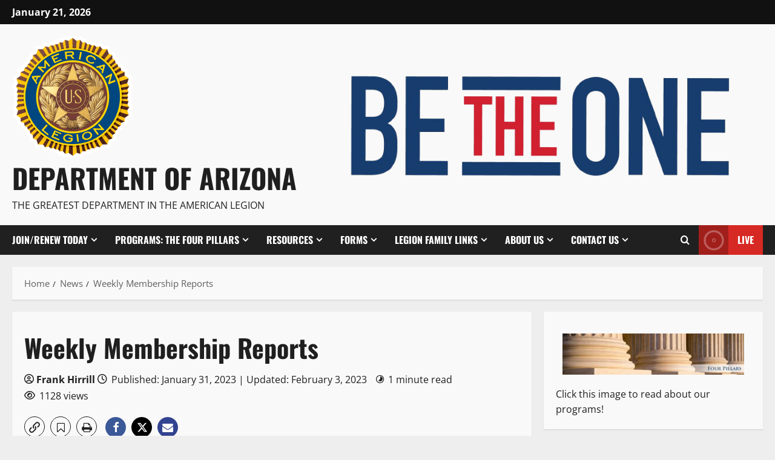

--- FILE ---
content_type: text/javascript
request_url: https://azlegion.org/wp-content/plugins/folders/assets/js/jquery.ui.touch-punch.min.js?ver=3.1.6
body_size: 424
content:
/*!
 * jQuery UI Touch Punch 0.2.3
 *
 * Copyright 2011–2014, Dave Furfero
 * Dual licensed under the MIT or GPL Version 2 licenses.
 *
 * Depends:
 *  jquery.ui.widget.js
 *  jquery.ui.mouse.js
 */ !function(t){function o(t,o){let e=t.target;if("INPUT"!==e.tagName&&"TEXTAREA"!==e.tagName&&"SELECT"!==e.tagName&&!(t.originalEvent.touches.length>1)){t.preventDefault();var u=t.originalEvent.chngedTouches[0],n=document.createEvent("MouseEvents");n.initMouseEvent(o,!0,!0,window,1,u.screenX,u.screenY,u.clientX,u.clientY,!1,!1,!1,!1,0,null),t.target.dispatchEvent(n)}}if(t.support.touch="ontouchend"in document,t.support.touch){var e,u=t.ui.mouse.prototype,n=u._mouseInit,c=u._mouseDestroy;u._touchStart=function(t){var u=this;!e&&u._mouseCapture(t.originalEvent.changedTouches[0])&&(e=!0,u._touchMoved=!1,o(t,"mouseover"),o(t,"mousemove"),o(t,"mousedown"))},u._touchMove=function(t){e&&(this._touchMoved=!0,o(t,"mousemove"))},u._touchEnd=function(t){e&&(o(t,"mouseup"),o(t,"mouseout"),this._touchMoved||o(t,"click"),e=!1)},u._mouseInit=function(){this.element.bind({touchstart:t.proxy(this,"_touchStart"),touchmove:t.proxy(this,"_touchMove"),touchend:t.proxy(this,"_touchEnd")}),n.call(this)},u._mouseDestroy=function(){this.element.unbind({touchstart:t.proxy(this,"_touchStart"),touchmove:t.proxy(this,"_touchMove"),touchend:t.proxy(this,"_touchEnd")}),c.call(this)}}}(jQuery);

--- FILE ---
content_type: text/javascript
request_url: https://azlegion.org/wp-content/plugins/views-for-wpforms-single-entry/assets/js/wpf-views-single-entry-print.js?ver=1.7.8
body_size: 366
content:
( function ( $ ) {
	$( function () {
		$( document ).on( 'click', '.wpf-print-single-entry', function ( e ) {
			e.preventDefault();
			var prtContent = $( '.single-entry-view-cont' ).html();
			var views_url = wpf_single_entry.wpf_views_plugin_url;
			var single_entry_url = wpf_single_entry.wpf_single_entry_plugin_url;
			var WinPrint = window.open( '', '', 'left=0,top=0,width=1200,height=900,toolbar=0,scrollbars=0,status=0' );
			WinPrint.document.write( '<link rel="stylesheet" id="pure-css-css" href="' + views_url + '/assets/css/pure-min.css?ver=5.8.2" type="text/css" media="all">' );
			WinPrint.document.write( '<link rel="stylesheet" id="wpforms-views-front-css"  href="' + views_url + '/assets/css/wpforms-views-display.css?ver=5.8.2" type="text/css" media="all">' );
			WinPrint.document.write( '<link rel="stylesheet" id="wpforms-views-print-entry-css"  href="' + single_entry_url + '/assets/css/wpf-views-single-entry-print.css?ver=5.8.2" type="text/css" media="all">' );
			WinPrint.document.write( '<div class="single-entry-view-cont">' + prtContent + '</div>' );

			$( WinPrint.document ).find( '.wpf-print-single-entry' ).parents( '.field-html' ).hide();
			$( WinPrint.document )
				.find( '.wpf-view-row .wpf-view-col' )
				.each( function () {
					$( this ).removeClass( 'pure-u-1' );
				} );

			WinPrint.focus();
			setTimeout( function () {
				console.log( 'here' );
				WinPrint.print();
				//WinPrint.close();
			}, 2000 );
		} );
	} );
} )( jQuery );
